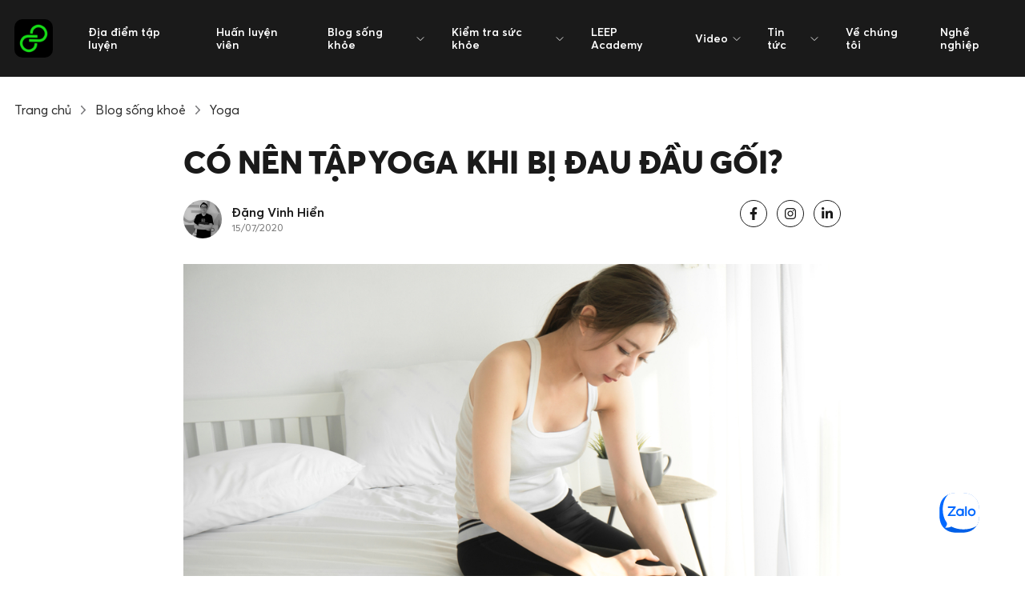

--- FILE ---
content_type: text/html; charset=UTF-8
request_url: https://leep.app/blog/yoga/co-nen-tap-yoga-khi-bi-dau-dau-goi-khong.html
body_size: 16734
content:
<!doctype html>
<html lang="vi-VN" class="">
    <head>
        <meta charset="UTF-8">
<meta http-equiv="X-UA-Compatible" content="IE=edge">
<meta name="distribution" content="global" />
<meta name="viewport" content="width=device-width, initial-scale=1, minimum-scale=1, viewport-fit=cover">
<link rel="apple-touch-icon" sizes="180x180" href="/app/themes/cs-leep-app/public/img/favicon/apple-touch-icon.png">
<link rel="icon" type="image/png" sizes="32x32" href="/app/themes/cs-leep-app/public/img/favicon/favicon-32x32.png">
<link rel="icon" type="image/png" sizes="16x16" href="/app/themes/cs-leep-app/public/img/favicon/favicon-16x16.png">
<link rel="manifest" href="/app/themes/cs-leep-app/public/img/favicon/site.webmanifest">
<meta name="msapplication-TileColor" content="#da532c">
<meta name="theme-color" content="#ffffff">
<meta http-equiv=”content-language” content=”vi” />
<script>document.documentElement.classList.add('js');</script>        	        <script>var STEM_BUILD = "1.5.5";</script>
	        
	<!-- This site is optimized with the Yoast SEO Premium plugin v15.4 - https://yoast.com/wordpress/plugins/seo/ -->
	<title>Có Nên Tập Yoga Khi Bị Đau Đầu Gối? &bull; Leep.app</title>
	<meta name="description" content="Nếu đang bị đau đầu gối và là tập yoga, bạn có thể thắc mắc có nên tập yoga khi bị đau đầu gối? Thật ra, bạn vẫn có thể tập luyện nhưng cần chú ý hơn. " />
	<meta name="robots" content="noindex, follow, max-snippet:-1, max-image-preview:large, max-video-preview:-1" />
	<meta property="og:locale" content="vi_VN" />
	<meta property="og:type" content="article" />
	<meta property="og:title" content="Có Nên Tập Yoga Khi Bị Đau Đầu Gối? &bull; Leep.app" />
	<meta property="og:description" content="Nếu đang bị đau đầu gối và là tập yoga, bạn có thể thắc mắc có nên tập yoga khi bị đau đầu gối? Thật ra, bạn vẫn có thể tập luyện nhưng cần chú ý hơn. " />
	<meta property="og:url" content="https://leep.app/blog/yoga/co-nen-tap-yoga-khi-bi-dau-dau-goi-khong.html" />
	<meta property="og:site_name" content="Leep.app" />
	<meta property="article:publisher" content="https://www.facebook.com/leep.app.official" />
	<meta property="article:modified_time" content="2022-07-11T08:28:09+00:00" />
	<meta property="og:image" content="https://storage.googleapis.com/leep_app_website/2020/07/co-nen-tap-yoga-khi-bi-dau-dau-goi-khong-1.jpg" />
	<meta property="og:image:width" content="1000" />
	<meta property="og:image:height" content="664" />
	<meta name="twitter:card" content="summary_large_image" />
	<meta name="twitter:creator" content="@leepapp20" />
	<meta name="twitter:site" content="@leepapp20" />
	<meta name="twitter:label1" content="Written by">
	<meta name="twitter:data1" content="Vinh Hiển Đặng">
	<meta name="twitter:label2" content="Est. reading time">
	<meta name="twitter:data2" content="6 minutes">
	<script type="application/ld+json" class="yoast-schema-graph">{"@context":"https://schema.org","@graph":[{"@type":"Organization","@id":"https://leep.app/#organization","name":"LEEP APP","url":"https://leep.app/","sameAs":["https://www.facebook.com/leep.app.official","https://www.instagram.com/leep.app/","https://vn.linkedin.com/company/leep-app","https://myspace.com/leepapp20","https://www.youtube.com/channel/UCZ2ztbXytlmemqAZQ3t-BLg","https://www.pinterest.com/leepapp2020/","https://twitter.com/leepapp20"],"logo":{"@type":"ImageObject","@id":"https://leep.app/#logo","inLanguage":"en-US","url":"/app/uploads/2020/06/logo-LEEP_Black-Background_300x300.jpg","width":300,"height":300,"caption":"LEEP APP"},"image":{"@id":"https://leep.app/#logo"}},{"@type":"WebSite","@id":"https://leep.app/#website","url":"https://leep.app/","name":"Leep.app","description":"Let&#039;s Go Play","publisher":{"@id":"https://leep.app/#organization"},"potentialAction":[{"@type":"SearchAction","target":"https://leep.app/?s={search_term_string}","query-input":"required name=search_term_string"}],"inLanguage":"en-US"},{"@type":"ImageObject","@id":"https://leep.app/blog/yoga/co-nen-tap-yoga-khi-bi-dau-dau-goi-khong.html#primaryimage","inLanguage":"en-US","url":"https://storage.googleapis.com/leep_app_website/2020/07/co-nen-tap-yoga-khi-bi-dau-dau-goi-khong.png","width":720,"height":621,"caption":"C\u00f3 n\u00ean t\u1eadp yoga khi b\u1ecb \u0111au \u0111\u1ea7u g\u1ed1i kh\u00f4ng"},{"@type":"WebPage","@id":"https://leep.app/blog/yoga/co-nen-tap-yoga-khi-bi-dau-dau-goi-khong.html#webpage","url":"https://leep.app/blog/yoga/co-nen-tap-yoga-khi-bi-dau-dau-goi-khong.html","name":"C\u00f3 N\u00ean T\u1eadp Yoga Khi B\u1ecb \u0110au \u0110\u1ea7u G\u1ed1i? &bull; Leep.app","isPartOf":{"@id":"https://leep.app/#website"},"primaryImageOfPage":{"@id":"https://leep.app/blog/yoga/co-nen-tap-yoga-khi-bi-dau-dau-goi-khong.html#primaryimage"},"datePublished":"2020-07-15T01:00:22+00:00","dateModified":"2022-07-11T08:28:09+00:00","description":"N\u1ebfu \u0111ang b\u1ecb \u0111au \u0111\u1ea7u g\u1ed1i v\u00e0 l\u00e0 t\u1eadp yoga, b\u1ea1n c\u00f3 th\u1ec3 th\u1eafc m\u1eafc c\u00f3 n\u00ean t\u1eadp yoga khi b\u1ecb \u0111au \u0111\u1ea7u g\u1ed1i? Th\u1eadt ra, b\u1ea1n v\u1eabn c\u00f3 th\u1ec3 t\u1eadp luy\u1ec7n nh\u01b0ng c\u1ea7n ch\u00fa \u00fd h\u01a1n.\u00a0","inLanguage":"en-US","potentialAction":[{"@type":"ReadAction","target":["https://leep.app/blog/yoga/co-nen-tap-yoga-khi-bi-dau-dau-goi-khong.html"]}]},{"@type":"Article","@id":"https://leep.app/blog/yoga/co-nen-tap-yoga-khi-bi-dau-dau-goi-khong.html#article","isPartOf":{"@id":"https://leep.app/blog/yoga/co-nen-tap-yoga-khi-bi-dau-dau-goi-khong.html#webpage"},"author":{"@id":"https://leep.app/#/schema/person/ef5d730a7117131b980ddd8afbcfca71"},"headline":"C\u00f3 n\u00ean t\u1eadp yoga khi b\u1ecb \u0111au \u0111\u1ea7u g\u1ed1i?","datePublished":"2020-07-15T01:00:22+00:00","dateModified":"2022-07-11T08:28:09+00:00","mainEntityOfPage":{"@id":"https://leep.app/blog/yoga/co-nen-tap-yoga-khi-bi-dau-dau-goi-khong.html#webpage"},"publisher":{"@id":"https://leep.app/#organization"},"image":{"@id":"https://leep.app/blog/yoga/co-nen-tap-yoga-khi-bi-dau-dau-goi-khong.html#primaryimage"},"keywords":"l\u01b0u \u00fd khi t\u1eadp yoga,l\u01b0u \u00fd tr\u01b0\u1edbc khi t\u1eadp yoga,restorative yoga,yoga,Yoga cho nam,Yoga cho ng\u01b0\u1eddi m\u1edbi b\u1eaft \u0111\u1ea7u,Yoga cho n\u1eef,yoga tr\u1ecb li\u1ec7u","articleSection":"Tin n\u1ed5i b\u1eadt,C\u1ea3nh b\u00e1o s\u1ee9c kh\u1ecfe","inLanguage":"en-US"},{"@type":"Person","@id":"https://leep.app/#/schema/person/ef5d730a7117131b980ddd8afbcfca71","name":"Vinh Hi\u1ec3n \u0110\u1eb7ng","image":{"@type":"ImageObject","@id":"https://leep.app/#personlogo","inLanguage":"en-US","url":"https://secure.gravatar.com/avatar/d4e6fc120a80e4dccccb23828d3e0ee5?s=96&d=mm&r=g","caption":"Vinh Hi\u1ec3n \u0110\u1eb7ng"},"description":"Content Creator","sameAs":["https://wp.leep.app"]}]}</script>
	<!-- / Yoast SEO Premium plugin. -->


<link rel='dns-prefetch' href='//ajax.googleapis.com' />
<link rel='dns-prefetch' href='//sp.zalo.me' />
<link rel='dns-prefetch' href='//a.omappapi.com' />
<link rel='dns-prefetch' href='//s.w.org' />
		<script type="text/javascript">
			window._wpemojiSettings = {"baseUrl":"https:\/\/s.w.org\/images\/core\/emoji\/13.0.1\/72x72\/","ext":".png","svgUrl":"https:\/\/s.w.org\/images\/core\/emoji\/13.0.1\/svg\/","svgExt":".svg","source":{"concatemoji":"https:\/\/leep.app\/wp\/wp-includes\/js\/wp-emoji-release.min.js?ver=5.6"}};
			!function(e,a,t){var r,n,o,i,p=a.createElement("canvas"),s=p.getContext&&p.getContext("2d");function c(e,t){var a=String.fromCharCode;s.clearRect(0,0,p.width,p.height),s.fillText(a.apply(this,e),0,0);var r=p.toDataURL();return s.clearRect(0,0,p.width,p.height),s.fillText(a.apply(this,t),0,0),r===p.toDataURL()}function l(e){if(!s||!s.fillText)return!1;switch(s.textBaseline="top",s.font="600 32px Arial",e){case"flag":return!c([127987,65039,8205,9895,65039],[127987,65039,8203,9895,65039])&&(!c([55356,56826,55356,56819],[55356,56826,8203,55356,56819])&&!c([55356,57332,56128,56423,56128,56418,56128,56421,56128,56430,56128,56423,56128,56447],[55356,57332,8203,56128,56423,8203,56128,56418,8203,56128,56421,8203,56128,56430,8203,56128,56423,8203,56128,56447]));case"emoji":return!c([55357,56424,8205,55356,57212],[55357,56424,8203,55356,57212])}return!1}function d(e){var t=a.createElement("script");t.src=e,t.defer=t.type="text/javascript",a.getElementsByTagName("head")[0].appendChild(t)}for(i=Array("flag","emoji"),t.supports={everything:!0,everythingExceptFlag:!0},o=0;o<i.length;o++)t.supports[i[o]]=l(i[o]),t.supports.everything=t.supports.everything&&t.supports[i[o]],"flag"!==i[o]&&(t.supports.everythingExceptFlag=t.supports.everythingExceptFlag&&t.supports[i[o]]);t.supports.everythingExceptFlag=t.supports.everythingExceptFlag&&!t.supports.flag,t.DOMReady=!1,t.readyCallback=function(){t.DOMReady=!0},t.supports.everything||(n=function(){t.readyCallback()},a.addEventListener?(a.addEventListener("DOMContentLoaded",n,!1),e.addEventListener("load",n,!1)):(e.attachEvent("onload",n),a.attachEvent("onreadystatechange",function(){"complete"===a.readyState&&t.readyCallback()})),(r=t.source||{}).concatemoji?d(r.concatemoji):r.wpemoji&&r.twemoji&&(d(r.twemoji),d(r.wpemoji)))}(window,document,window._wpemojiSettings);
		</script>
		<!-- leep.app is managing ads with Advanced Ads 1.22.2 --><script>
						advanced_ads_ready=function(){var fns=[],listener,doc=typeof document==="object"&&document,hack=doc&&doc.documentElement.doScroll,domContentLoaded="DOMContentLoaded",loaded=doc&&(hack?/^loaded|^c/:/^loaded|^i|^c/).test(doc.readyState);if(!loaded&&doc){listener=function(){doc.removeEventListener(domContentLoaded,listener);window.removeEventListener("load",listener);loaded=1;while(listener=fns.shift())listener()};doc.addEventListener(domContentLoaded,listener);window.addEventListener("load",listener)}return function(fn){loaded?setTimeout(fn,0):fns.push(fn)}}();
						</script>
		<style type="text/css">
img.wp-smiley,
img.emoji {
	display: inline !important;
	border: none !important;
	box-shadow: none !important;
	height: 1em !important;
	width: 1em !important;
	margin: 0 .07em !important;
	vertical-align: -0.1em !important;
	background: none !important;
	padding: 0 !important;
}
</style>
	<link rel='stylesheet' id='wp-block-library-css'  href='/wp/wp-includes/css/dist/block-library/style.min.css?ver=5.6' type='text/css' media='all' />
<link rel='stylesheet' id='wp-components-css'  href='/wp/wp-includes/css/dist/components/style.min.css?ver=5.6' type='text/css' media='all' />
<link rel='stylesheet' id='wp-editor-font-css'  href='https://fonts.googleapis.com/css?family=Noto+Serif%3A400%2C400i%2C700%2C700i&#038;ver=5.6' type='text/css' media='all' />
<link rel='stylesheet' id='wp-block-editor-css'  href='/wp/wp-includes/css/dist/block-editor/style.min.css?ver=5.6' type='text/css' media='all' />
<link rel='stylesheet' id='wp-nux-css'  href='/wp/wp-includes/css/dist/nux/style.min.css?ver=5.6' type='text/css' media='all' />
<link rel='stylesheet' id='wp-editor-css'  href='/wp/wp-includes/css/dist/editor/style.min.css?ver=5.6' type='text/css' media='all' />
<link rel='stylesheet' id='mux_video_block_style-css'  href='/app/plugins/ilab-media-tools-premium/public/blocks/mediacloud-mux.blocks.style.css' type='text/css' media='all' />
<link rel='stylesheet' id='unslider-css-css'  href='/app/plugins/advanced-ads-slider/public/assets/css/unslider.css?ver=1.4.6' type='text/css' media='all' />
<link rel='stylesheet' id='slider-css-css'  href='/app/plugins/advanced-ads-slider/public/assets/css/slider.css?ver=1.4.6' type='text/css' media='all' />
<link rel='stylesheet' id='dashicons-css'  href='/wp/wp-includes/css/dashicons.min.css?ver=5.6' type='text/css' media='all' />
<link rel='stylesheet' id='mux_video_player_style-css'  href='/app/plugins/ilab-media-tools-premium/public/css/mux-player.css' type='text/css' media='all' />
<link rel='preload' as='style' onload="this.onload=null;this.rel='stylesheet'"
id='fonts.css' href='/app/themes/cs-leep-app/public/css/fonts.css?ver=1.5.5' type='text/css' media='all' /><link rel='stylesheet' id='app.css-css'  href='/app/themes/cs-leep-app/public/css/app.css?ver=1.5.5' type='text/css' media='all' />
<link rel='stylesheet' id='lazy.css-css'  href='/app/themes/cs-leep-app/public/css/lazy.css?ver=1.5.5' type='text/css' media='all' />
<link rel='stylesheet' id='slick/slick.css-css'  href='/app/themes/cs-leep-app/public/css/slick/slick.css?ver=1.5.5' type='text/css' media='all' />
<link rel='stylesheet' id='custom.css-css'  href='/app/themes/cs-leep-app/public/css/custom.css?ver=1.5.5' type='text/css' media='all' />
<script type='text/javascript' defer src='https://ajax.googleapis.com/ajax/libs/jquery/3.3.1/jquery.min.js' id='jquery-js'></script>
<script type='text/javascript' defer src='/app/plugins/advanced-ads-slider/public/assets/js/unslider.min.js?ver=1.4.6' id='unslider-js-js'></script>
<script type='text/javascript' defer src='/app/plugins/advanced-ads-slider/public/assets/js/jquery.event.move.js?ver=1.4.6' id='unslider-move-js-js'></script>
<script type='text/javascript' defer src='/app/plugins/advanced-ads-slider/public/assets/js/jquery.event.swipe.js?ver=1.4.6' id='unslider-swipe-js-js'></script>
<script type='text/javascript' id='advanced-ads-advanced-js-js-extra'>
/* <![CDATA[ */
var advads_options = {"blog_id":"1","privacy":{"enabled":false,"state":"not_needed"}};
/* ]]> */
</script>
<script type='text/javascript' defer src='/app/plugins/advanced-ads/public/assets/js/advanced.min.js?ver=1.22.2' id='advanced-ads-advanced-js-js'></script>
<script type='text/javascript' id='advanced-ads-responsive-js-extra'>
/* <![CDATA[ */
var advanced_ads_responsive = {"reload_on_resize":"0"};
/* ]]> */
</script>
<script type='text/javascript' defer src='/app/plugins/advanced-ads-responsive/public/assets/js/script.js?ver=1.9.2' id='advanced-ads-responsive-js'></script>
<script type='text/javascript' defer src='/app/plugins/advanced-ads-pro/assets/advanced-ads-pro.js?ver=2.9' id='advanced-ds-pro/front-js'></script>
<script type='text/javascript' id='advanced-ads-pro/cache_busting-js-extra'>
/* <![CDATA[ */
var advanced_ads_pro_ajax_object = {"ajax_url":"https:\/\/leep.app\/wp\/wp-admin\/admin-ajax.php","lazy_load_module_enabled":"","lazy_load":{"default_offset":0,"offsets":[]},"moveintohidden":""};
/* ]]> */
</script>
<script type='text/javascript' defer src='/app/plugins/advanced-ads-pro/modules/cache-busting/inc/base.min.js?ver=2.9' id='advanced-ads-pro/cache_busting-js'></script>
<link rel="https://api.w.org/" href="https://leep.app/wp-json/" /><link rel="alternate" type="application/json+oembed" href="https://leep.app/wp-json/oembed/1.0/embed?url=https%3A%2F%2Fleep.app%2Fblog%2Fyoga%2Fco-nen-tap-yoga-khi-bi-dau-dau-goi-khong.html" />
<link rel="alternate" type="text/xml+oembed" href="https://leep.app/wp-json/oembed/1.0/embed?url=https%3A%2F%2Fleep.app%2Fblog%2Fyoga%2Fco-nen-tap-yoga-khi-bi-dau-dau-goi-khong.html&#038;format=xml" />
<!-- Stream WordPress user activity plugin v3.6.0 -->
<!-- Schema optimized by Schema Pro --><script type="application/ld+json">{"@context":"https:\/\/schema.org","@type":"BlogPosting","mainEntityOfPage":{"@type":"WebPage","@id":"https:\/\/leep.app\/blog\/yoga\/co-nen-tap-yoga-khi-bi-dau-dau-goi-khong.html"},"headline":"C\u00f3 n\u00ean t\u1eadp yoga khi b\u1ecb \u0111au \u0111\u1ea7u g\u1ed1i?","image":{"@type":"ImageObject","url":"https:\/\/leep.imgix.net\/2020\/07\/co-nen-tap-yoga-khi-bi-dau-dau-goi-khong.png?auto=compress&fm=png&ixlib=php-1.2.1","width":720,"height":621},"datePublished":"2020-07-15T01:00:22+0000","dateModified":"2022-07-11T15:28:09+0000","author":{"@type":"Person","name":"Vinh Hi\u1ec3n \u0110\u1eb7ng"},"publisher":{"@type":"Organization","name":"Leep.app","logo":{"@type":"ImageObject","url":"https:\/\/leep.app\/app\/uploads\/2020\/06\/logo.png"}}}</script><!-- / Schema optimized by Schema Pro --><!-- organization Schema optimized by Schema Pro --><script type="application/ld+json">{"@context":"https:\/\/schema.org","@type":"SportsOrganization","name":"LEEP APP","url":"https:\/\/leep.app","ContactPoint":{"@type":"ContactPoint","contactType":"customer support","telephone":"+842871010999","url":"https:\/\/wp.leep.app\/contact","email":"lisa@leep.app","areaServed":"VN","contactOption":["HearingImpairedSupported",""],"availableLanguage":"Vietnamese, English"},"logo":{"@type":"ImageObject","url":"https:\/\/leep.app\/app\/uploads\/2020\/06\/logo.png","width":48,"height":48},"sameAs":["https:\/\/www.facebook.com\/leep.app.official","https:\/\/twitter.com\/leepapp20","https:\/\/www.instagram.com\/leep.app\/","https:\/\/www.youtube.com\/channel\/UCZ2ztbXytlmemqAZQ3t-BLg","https:\/\/www.linkedin.com\/company\/leep-app\/","https:\/\/www.pinterest.com\/leepapp2020\/","https:\/\/soundcloud.com\/leepapp","https:\/\/leepapp20.tumblr.com"]}</script><!-- / organization Schema optimized by Schema Pro --><!-- site-navigation-element Schema optimized by Schema Pro --><script type="application/ld+json">{"@context":"https:\/\/schema.org","@graph":[{"@context":"https:\/\/schema.org","@type":"SiteNavigationElement","id":"site-navigation","name":"\u0110\u1ecba \u0111i\u1ec3m t\u1eadp luy\u1ec7n","url":"https:\/\/leep.app\/dia-diem-tap-luyen\/tim-kiem"},{"@context":"https:\/\/schema.org","@type":"SiteNavigationElement","id":"site-navigation","name":"Hu\u1ea5n luy\u1ec7n vi\u00ean","url":"https:\/\/leep.app\/trainers"},{"@context":"https:\/\/schema.org","@type":"SiteNavigationElement","id":"site-navigation","name":"Blog s\u1ed1ng kh\u1ecfe","url":"https:\/\/leep.app\/blog"},{"@context":"https:\/\/schema.org","@type":"SiteNavigationElement","id":"site-navigation","name":"Review ph\u00f2ng t\u1eadp","url":"https:\/\/leep.app\/blog\/review"},{"@context":"https:\/\/schema.org","@type":"SiteNavigationElement","id":"site-navigation","name":"Fitness","url":"https:\/\/leep.app\/blog\/fitness"},{"@context":"https:\/\/schema.org","@type":"SiteNavigationElement","id":"site-navigation","name":"Yoga","url":"https:\/\/leep.app\/blog\/yoga"},{"@context":"https:\/\/schema.org","@type":"SiteNavigationElement","id":"site-navigation","name":"Dinh d\u01b0\u1ee1ng","url":"https:\/\/leep.app\/blog\/dinh-duong"},{"@context":"https:\/\/schema.org","@type":"SiteNavigationElement","id":"site-navigation","name":"Vui s\u1ed1ng","url":"https:\/\/leep.app\/blog\/vui-song"},{"@context":"https:\/\/schema.org","@type":"SiteNavigationElement","id":"site-navigation","name":"Th\u1ec3 thao gi\u1ea3i tr\u00ed","url":"https:\/\/leep.app\/blog\/the-thao-giai-tri"},{"@context":"https:\/\/schema.org","@type":"SiteNavigationElement","id":"site-navigation","name":"Ki\u1ec3m tra s\u1ee9c kh\u1ecfe","url":"https:\/\/leep.app\/cong-cu-kiem-tra-suc-khoe"},{"@context":"https:\/\/schema.org","@type":"SiteNavigationElement","id":"site-navigation","name":"C\u00e1ch t\u00ednh ch\u1ec9 s\u1ed1 BMI","url":"https:\/\/leep.app\/cong-cu-kiem-tra-suc-khoe\/cach-tinh-chi-so-bmi"},{"@context":"https:\/\/schema.org","@type":"SiteNavigationElement","id":"site-navigation","name":"\u0110o l\u01b0\u1eddng ch\u1ec9 s\u1ed1 BMR","url":"https:\/\/leep.app\/cong-cu-kiem-tra-suc-khoe\/cach-tinh-chi-so-bmr"},{"@context":"https:\/\/schema.org","@type":"SiteNavigationElement","id":"site-navigation","name":"LEEP Academy","url":"https:\/\/leep.app\/leep-academy"},{"@context":"https:\/\/schema.org","@type":"SiteNavigationElement","id":"site-navigation","name":"Video","url":"https:\/\/leep.app\/video\/tap-luyen"},{"@context":"https:\/\/schema.org","@type":"SiteNavigationElement","id":"site-navigation","name":"T\u1eadp luy\u1ec7n","url":"https:\/\/leep.app\/video\/tap-luyen"},{"@context":"https:\/\/schema.org","@type":"SiteNavigationElement","id":"site-navigation","name":"C\u00e2u chuy\u1ec7n nh\u00e2n v\u1eadt","url":"https:\/\/leep.app\/video\/nhan-vat"},{"@context":"https:\/\/schema.org","@type":"SiteNavigationElement","id":"site-navigation","name":"Tin t\u1ee9c","url":"https:\/\/leep.app\/news\/tin-noi-bat"},{"@context":"https:\/\/schema.org","@type":"SiteNavigationElement","id":"site-navigation","name":"Tin n\u1ed5i b\u1eadt","url":"https:\/\/leep.app\/news\/tin-noi-bat"},{"@context":"https:\/\/schema.org","@type":"SiteNavigationElement","id":"site-navigation","name":"C\u00f4ng ngh\u1ec7 v\u00e0 s\u1ee9c kh\u1ecfe","url":"https:\/\/leep.app\/news\/cong-nghe-va-suc-khoe"},{"@context":"https:\/\/schema.org","@type":"SiteNavigationElement","id":"site-navigation","name":"Th\u1ec3 thao","url":"https:\/\/leep.app\/news\/the-thao"},{"@context":"https:\/\/schema.org","@type":"SiteNavigationElement","id":"site-navigation","name":"Phong c\u00e1ch s\u1ed1ng","url":"https:\/\/leep.app\/news\/phong-cach-song"},{"@context":"https:\/\/schema.org","@type":"SiteNavigationElement","id":"site-navigation","name":"C\u1ea3nh b\u00e1o s\u1ee9c kh\u1ecfe","url":"https:\/\/leep.app\/news\/canh-bao-suc-khoe"},{"@context":"https:\/\/schema.org","@type":"SiteNavigationElement","id":"site-navigation","name":"Th\u00f4ng tin ph\u00f2ng t\u1eadp","url":"https:\/\/leep.app\/news\/thong-tin-phong-tap"},{"@context":"https:\/\/schema.org","@type":"SiteNavigationElement","id":"site-navigation","name":"C\u00e2u chuy\u1ec7n Truy\u1ec1n c\u1ea3m h\u1ee9ng","url":"https:\/\/leep.app\/news\/truyen-cam-hung"},{"@context":"https:\/\/schema.org","@type":"SiteNavigationElement","id":"site-navigation","name":"Cu\u1ed9c s\u1ed1ng n\u0103ng \u0111\u1ed9ng","url":"https:\/\/leep.app\/news\/hoat-dong"},{"@context":"https:\/\/schema.org","@type":"SiteNavigationElement","id":"site-navigation","name":"V\u1ec1 ch\u00fang t\u00f4i","url":"https:\/\/leep.app\/ve-chung-toi"},{"@context":"https:\/\/schema.org","@type":"SiteNavigationElement","id":"site-navigation","name":"Ngh\u1ec1 nghi\u1ec7p","url":"https:\/\/leep.app\/nghe-nghiep"}]}</script><!-- / site-navigation-element Schema optimized by Schema Pro --><!-- sitelink-search-box Schema optimized by Schema Pro --><script type="application/ld+json">{"@context":"https:\/\/schema.org","@type":"WebSite","name":"LEEP APP","url":"https:\/\/leep.app","potentialAction":[{"@type":"SearchAction","target":"https:\/\/leep.app\/wp\/?s={search_term_string}","query-input":"required name=search_term_string"}]}</script><!-- / sitelink-search-box Schema optimized by Schema Pro --><!-- breadcrumb Schema optimized by Schema Pro --><script type="application/ld+json">{"@context":"https:\/\/schema.org","@type":"BreadcrumbList","itemListElement":[{"@type":"ListItem","position":1,"item":{"@id":"https:\/\/leep.app\/","name":"Home"}},{"@type":"ListItem","position":2,"item":{"@id":"https:\/\/leep.app\/blog\/%type%","name":"Blogs"}},{"@type":"ListItem","position":3,"item":{"@id":"https:\/\/leep.app\/blog\/yoga\/co-nen-tap-yoga-khi-bi-dau-dau-goi-khong.html","name":"C\u00f3 n\u00ean t\u1eadp yoga khi b\u1ecb \u0111au \u0111\u1ea7u g\u1ed1i?"}}]}</script><!-- / breadcrumb Schema optimized by Schema Pro --><script>advads_items = { conditions: {}, display_callbacks: {}, display_effect_callbacks: {}, hide_callbacks: {}, backgrounds: {}, effect_durations: {}, close_functions: {}, showed: [] };</script><style type="text/css" id="advads-layer-custom-css"></style><script type="text/javascript">
		var advadsCfpQueue = [];
		var advadsCfpAd = function( adID ){
			if ( 'undefined' == typeof advadsProCfp ) { advadsCfpQueue.push( adID ) } else { advadsProCfp.addElement( adID ) }
		};
		</script>
		<style type="text/css">.broken_link, a.broken_link {
	text-decoration: line-through;
}</style><script  async  src="//leepapp.api.useinsider.com/ins.js?id=10004980" type="text/javascript"></script><script data-ad-client="pub-3972167622038550" async  src="https://pagead2.googlesyndication.com/pagead/js/adsbygoogle.js" type="text/javascript"></script><meta name="dmca-site-verification" content="Sjg3SzI4THltSEpoZnVUT2tHeFEzUT090" /><meta name="facebook-domain-verification" content="2dt7cmg69p4pd4ifz74hxeqjqjvahi" />
<script>(function(w,d,s,l,i){w[l]=w[l]||[];w[l].push({'gtm.start':
new Date().getTime(),event:'gtm.js'});var f=d.getElementsByTagName(s)[0],
j=d.createElement(s),dl=l!='dataLayer'?'&l='+l:'';j.async=true;j.src=
'https://www.googletagmanager.com/gtm.js?id='+i+dl;f.parentNode.insertBefore(j,f);
})(window,document,'script','dataLayer','GTM-TTBXZNX');</script><div id="fb-root"></div><script>window.fbAsyncInit = function() {
		        FB.init({
            xfbml            : true,
            version          : 'v8.0'
          });
        };

        (function(d, s, id) {
	        var js, fjs = d.getElementsByTagName(s)[0];
        if (d.getElementById(id)) return;
        js = d.createElement(s); js.id = id;
        js.src = 'https://connect.facebook.net/vi_VN/sdk/xfbml.customerchat.js';
        fjs.parentNode.insertBefore(js, fjs);
      }(document, 'script', 'facebook-jssdk'));</script><div attribution="setup_tool" page_id="334091850848811" theme_color="#16AF16" logged_in_greeting="Chào mừng bạn đến với LEEP.APP! LISA có thể giúp gì cho bạn?" logged_out_greeting="Chào mừng bạn đến với LEEP.APP! LISA có thể giúp gì cho bạn?"></div>		<style type="text/css" id="wp-custom-css">
			.video-container {
    overflow: hidden;
    position: relative;
    width:100%;
}

.video-container::after {
    padding-top: 56.25%;
    display: block;
    content: '';
}

.video-container iframe {
    position: absolute;
    top: 0;
    left: 0;
    width: 100%;
    height: 100%;
}		</style>
		    </head>
    <body class="blog-template-default single single-blog postid-12084 wp-schema-pro-2.0.1 aa-prefix-advads-">
    <noscript><iframe src="https://www.googletagmanager.com/ns.html?id=GTM-NLC72GJ"
                      height="0" width="0" style="display:none;visibility:hidden"></iframe></noscript>
    <noscript><iframe src="https://www.googletagmanager.com/ns.html?id=GTM-TTBXZNX"
height="0" width="0" style="display:none;visibility:hidden"></iframe></noscript>
        <div id="layout">
            <header class="header-v2 js-header-v2" data-animation="on" data-animation-offset="400" data-theme="dark">
  <div class="header-v2__wrapper">
    <div class="header-v2__container  container max-width-lg">
      <div class="header-v2__logo">
        <a href="/" data-wpel-link="internal">
          <div class="flex items-center gap-sm">
            <img class="header-v2__logo-mark" data-src="/app/themes/cs-leep-app/public/img/logo.svg" alt="">
            <img class="hide@md" data-src="/app/themes/cs-leep-app/public/img/logo-typography.svg" alt="">
          </div>
        </a>
      </div>

      <button class="reset header-v2__nav-control  switch-icon--slide-down switch-icon js-switch-icon js-tab-focus js-anim-menu-btn" aria-label="Toggle menu">
        <svg class="switch-icon__icon switch-icon__icon--a width-sm" width="22" height="19" viewBox="0 0 22 19" fill="none" xmlns="http://www.w3.org/2000/svg">
          <path d="M19.1304 3.99994L22 0L2.86957 6.01849e-05L0 4L19.1304 3.99994Z" fill="white" />
          <path d="M19.1304 11L22 7L2.86958 7.00006L0 11.0001L19.1304 11Z" fill="white" />
          <path d="M19.1304 17.9999L22 14L2.86958 14.0001L0 18L19.1304 17.9999Z" fill="white" />
        </svg>

        
          <svg class="switch-icon__icon switch-icon__icon--b width-sm" viewBox="0 0 32 32">
            <g fill="none" stroke="currentColor" stroke-miterlimit="10" stroke-linecap="round" stroke-linejoin="round"
              stroke-width="2" stroke="currentColor">
              <line x1="27" y1="5" x2="5" y2="27"></line>
              <line x1="27" y1="27" x2="5" y2="5"></line>
            </g>
          </svg>
      </button>
  
      <nav class="nav-v2" role="navigation">
        <ul class="nav-v2__list nav-v2__list--main">
                                            <li class="nav-v2__item nav-v2__item--main"><a href="https://leep.app/dia-diem-tap-luyen/tim-kiem" class="nav-v2__link font-semibold" data-wpel-link="internal">Địa điểm tập luyện</a></li>
                                                <li class="nav-v2__item nav-v2__item--main"><a href="https://leep.app/trainers" class="nav-v2__link font-semibold" data-wpel-link="internal">Huấn luyện viên</a></li>
                                   
            <li class="nav-v2__item nav-v2__item--main nav-v2__item--has-children">
              <a href="https://leep.app/blog" class="nav-v2__link font-semibold" data-wpel-link="internal">
                <span>Blog sống khỏe</span>
                <svg class="nav-v2__dropdown-icon icon margin-left-xxxs" aria-hidden="true" viewBox="0 0 16 16"><polyline fill="none" stroke-width="1" stroke="currentColor" stroke-linecap="round" stroke-linejoin="round" stroke-miterlimit="10" points="3.5,6.5 8,11 12.5,6.5 "></polyline></svg>
              </a>
                              <div class="nav-v2__dropdown nav-v2__dropdown--md" data-theme="default">
                  <ul class="nav-v2__list nav-v2__list--title-desc">
                                              <li class="nav-v2__item">
                          <a href="https://leep.app/blog/review" class="nav-v2__link" data-wpel-link="internal">
                            <div>
                              <strong>Review phòng tập</strong>
                              <small></small>
                            </div>
                          </a>
                        </li>
                                              <li class="nav-v2__item">
                          <a href="https://leep.app/blog/fitness" class="nav-v2__link" data-wpel-link="internal">
                            <div>
                              <strong>Fitness</strong>
                              <small></small>
                            </div>
                          </a>
                        </li>
                                              <li class="nav-v2__item">
                          <a href="https://leep.app/blog/yoga" class="nav-v2__link" data-wpel-link="internal">
                            <div>
                              <strong>Yoga</strong>
                              <small></small>
                            </div>
                          </a>
                        </li>
                                              <li class="nav-v2__item">
                          <a href="https://leep.app/blog/dinh-duong" class="nav-v2__link" data-wpel-link="internal">
                            <div>
                              <strong>Dinh dưỡng</strong>
                              <small></small>
                            </div>
                          </a>
                        </li>
                                              <li class="nav-v2__item">
                          <a href="https://leep.app/blog/vui-song" class="nav-v2__link" data-wpel-link="internal">
                            <div>
                              <strong>Vui sống</strong>
                              <small></small>
                            </div>
                          </a>
                        </li>
                                              <li class="nav-v2__item">
                          <a href="https://leep.app/blog/the-thao-giai-tri" class="nav-v2__link" data-wpel-link="internal">
                            <div>
                              <strong>Thể thao giải trí</strong>
                              <small></small>
                            </div>
                          </a>
                        </li>
                                        </ul>
                </div>
                          </li>
                                   
            <li class="nav-v2__item nav-v2__item--main nav-v2__item--has-children">
              <a href="https://leep.app/cong-cu-kiem-tra-suc-khoe" class="nav-v2__link font-semibold" data-wpel-link="internal">
                <span>Kiểm tra sức khỏe</span>
                <svg class="nav-v2__dropdown-icon icon margin-left-xxxs" aria-hidden="true" viewBox="0 0 16 16"><polyline fill="none" stroke-width="1" stroke="currentColor" stroke-linecap="round" stroke-linejoin="round" stroke-miterlimit="10" points="3.5,6.5 8,11 12.5,6.5 "></polyline></svg>
              </a>
                              <div class="nav-v2__dropdown nav-v2__dropdown--md" data-theme="default">
                  <ul class="nav-v2__list nav-v2__list--title-desc">
                                              <li class="nav-v2__item">
                          <a href="https://leep.app/cong-cu-kiem-tra-suc-khoe/cach-tinh-chi-so-bmi" class="nav-v2__link" data-wpel-link="internal">
                            <div>
                              <strong>Cách tính chỉ số BMI</strong>
                              <small></small>
                            </div>
                          </a>
                        </li>
                                              <li class="nav-v2__item">
                          <a href="https://leep.app/cong-cu-kiem-tra-suc-khoe/cach-tinh-chi-so-bmr" class="nav-v2__link" data-wpel-link="internal">
                            <div>
                              <strong>Đo lường chỉ số BMR</strong>
                              <small></small>
                            </div>
                          </a>
                        </li>
                                        </ul>
                </div>
                          </li>
                                                <li class="nav-v2__item nav-v2__item--main"><a href="https://leep.app/leep-academy" class="nav-v2__link font-semibold" data-wpel-link="internal">LEEP Academy</a></li>
                                   
            <li class="nav-v2__item nav-v2__item--main nav-v2__item--has-children">
              <a href="https://leep.app/video/tap-luyen" class="nav-v2__link font-semibold" data-wpel-link="internal">
                <span>Video</span>
                <svg class="nav-v2__dropdown-icon icon margin-left-xxxs" aria-hidden="true" viewBox="0 0 16 16"><polyline fill="none" stroke-width="1" stroke="currentColor" stroke-linecap="round" stroke-linejoin="round" stroke-miterlimit="10" points="3.5,6.5 8,11 12.5,6.5 "></polyline></svg>
              </a>
                              <div class="nav-v2__dropdown nav-v2__dropdown--md" data-theme="default">
                  <ul class="nav-v2__list nav-v2__list--title-desc">
                                              <li class="nav-v2__item">
                          <a href="https://leep.app/video/tap-luyen" class="nav-v2__link" data-wpel-link="internal">
                            <div>
                              <strong>Tập luyện</strong>
                              <small></small>
                            </div>
                          </a>
                        </li>
                                              <li class="nav-v2__item">
                          <a href="https://leep.app/video/nhan-vat" class="nav-v2__link" data-wpel-link="internal">
                            <div>
                              <strong>Câu chuyện nhân vật</strong>
                              <small></small>
                            </div>
                          </a>
                        </li>
                                        </ul>
                </div>
                          </li>
                                   
            <li class="nav-v2__item nav-v2__item--main nav-v2__item--has-children">
              <a href="https://leep.app/news/tin-noi-bat" class="nav-v2__link font-semibold" data-wpel-link="internal">
                <span>Tin tức</span>
                <svg class="nav-v2__dropdown-icon icon margin-left-xxxs" aria-hidden="true" viewBox="0 0 16 16"><polyline fill="none" stroke-width="1" stroke="currentColor" stroke-linecap="round" stroke-linejoin="round" stroke-miterlimit="10" points="3.5,6.5 8,11 12.5,6.5 "></polyline></svg>
              </a>
                              <div class="nav-v2__dropdown nav-v2__dropdown--md" data-theme="default">
                  <ul class="nav-v2__list nav-v2__list--title-desc">
                                              <li class="nav-v2__item">
                          <a href="https://leep.app/news/tin-noi-bat" class="nav-v2__link" data-wpel-link="internal">
                            <div>
                              <strong>Tin nổi bật</strong>
                              <small></small>
                            </div>
                          </a>
                        </li>
                                              <li class="nav-v2__item">
                          <a href="https://leep.app/news/cong-nghe-va-suc-khoe" class="nav-v2__link" data-wpel-link="internal">
                            <div>
                              <strong>Công nghệ và sức khỏe</strong>
                              <small></small>
                            </div>
                          </a>
                        </li>
                                              <li class="nav-v2__item">
                          <a href="https://leep.app/news/the-thao" class="nav-v2__link" data-wpel-link="internal">
                            <div>
                              <strong>Thể thao</strong>
                              <small></small>
                            </div>
                          </a>
                        </li>
                                              <li class="nav-v2__item">
                          <a href="https://leep.app/news/phong-cach-song" class="nav-v2__link" data-wpel-link="internal">
                            <div>
                              <strong>Phong cách sống</strong>
                              <small></small>
                            </div>
                          </a>
                        </li>
                                              <li class="nav-v2__item">
                          <a href="https://leep.app/news/canh-bao-suc-khoe" class="nav-v2__link" data-wpel-link="internal">
                            <div>
                              <strong>Cảnh báo sức khỏe</strong>
                              <small></small>
                            </div>
                          </a>
                        </li>
                                              <li class="nav-v2__item">
                          <a href="https://leep.app/news/thong-tin-phong-tap" class="nav-v2__link" data-wpel-link="internal">
                            <div>
                              <strong>Thông tin phòng tập</strong>
                              <small></small>
                            </div>
                          </a>
                        </li>
                                              <li class="nav-v2__item">
                          <a href="https://leep.app/news/truyen-cam-hung" class="nav-v2__link" data-wpel-link="internal">
                            <div>
                              <strong>Câu chuyện Truyền cảm hứng</strong>
                              <small></small>
                            </div>
                          </a>
                        </li>
                                              <li class="nav-v2__item">
                          <a href="https://leep.app/news/hoat-dong" class="nav-v2__link" data-wpel-link="internal">
                            <div>
                              <strong>Cuộc sống năng động</strong>
                              <small></small>
                            </div>
                          </a>
                        </li>
                                        </ul>
                </div>
                          </li>
                                                <li class="nav-v2__item nav-v2__item--main"><a href="https://leep.app/ve-chung-toi" class="nav-v2__link font-semibold" data-wpel-link="internal">Về chúng tôi</a></li>
                                                <li class="nav-v2__item nav-v2__item--main"><a href="https://leep.app/nghe-nghiep" class="nav-v2__link font-semibold" data-wpel-link="internal">Nghề nghiệp</a></li>
                                      </ul>
  
        <ul class="nav-v2__list nav-v2__list--main">
                  
        </ul>
      </nav>
    </div>
  </div>
</header>            <main class="page">
                    <nav class="breadcrumbs margin-top-lg padding-bottom-0" aria-label="Breadcrumbs">
  <div class="section__inner">
    <ol class="flex flex-wrap gap-sm">
      <li class="breadcrumbs__item">
        <a href="https://leep.app" class="color-inherit" data-wpel-link="internal">Trang chủ</a>
        <span class="color-contrast-low margin-left-sm flex" aria-hidden="true">
          <svg width="6" height="11" viewBox="0 0 6 11" fill="none" xmlns="http://www.w3.org/2000/svg">
            <path fill-rule="evenodd" clip-rule="evenodd"
              d="M4.18934 5.5L0.21967 9.6587C-0.0732233 9.96554 -0.0732233 10.463 0.21967 10.7699C0.512563 11.0767 0.987437 11.0767 1.28033 10.7699L5.78033 6.05558C6.07322 5.74874 6.07322 5.25126 5.78033 4.94442L1.28033 0.23013C0.987437 -0.0767101 0.512563 -0.0767101 0.21967 0.23013C-0.0732233 0.536971 -0.0732233 1.03446 0.21967 1.3413L4.18934 5.5Z"
              fill="#79797C" />
          </svg>
        </span>
      </li>
      <li class="breadcrumbs__item">
        <a href="https://leep.app/blog" class="color-inherit" data-wpel-link="internal">Blog sống khoẻ</a>
        <span class="color-contrast-low margin-left-sm flex" aria-hidden="true">
          <svg width="6" height="11" viewBox="0 0 6 11" fill="none" xmlns="http://www.w3.org/2000/svg">
            <path fill-rule="evenodd" clip-rule="evenodd"
              d="M4.18934 5.5L0.21967 9.6587C-0.0732233 9.96554 -0.0732233 10.463 0.21967 10.7699C0.512563 11.0767 0.987437 11.0767 1.28033 10.7699L5.78033 6.05558C6.07322 5.74874 6.07322 5.25126 5.78033 4.94442L1.28033 0.23013C0.987437 -0.0767101 0.512563 -0.0767101 0.21967 0.23013C-0.0732233 0.536971 -0.0732233 1.03446 0.21967 1.3413L4.18934 5.5Z"
              fill="#79797C" />
          </svg>
        </span>
      </li>
            <li class="breadcrumbs__item">
        <a href="https://leep.app/blog/yoga" class="color-inherit" data-wpel-link="internal">Yoga</a>
      </li>
          </ol>
  </div>
</nav>  <section class="section padding-top-lg section--article">
  <article>
    <div class="section__inner">
      <div class="grid gap-md@md">
        <div class="col-2@md"></div>
        <div class="col-8@md">
          <header class=" margin-bottom-lg">
            <div class="text-component line-height-lg v-space-md margin-bottom-md">
              <h1 class="">Có nên tập yoga khi bị đau đầu gối?</h1>
            </div>

            <div class="flex flex-column justify-between flex-row@sm items-start@md">
                              <div class="col-7@md">
                  <div class="author author--meta ">
                    <a href="https://leep.app/author/hiendang" class="author__img-wrapper" data-wpel-link="internal">
                      <img data-src="https://storage.googleapis.com/leep_app_website/2020/06/Hien-Dang.jpg" alt="Author picture">
                    </a>

                    <div class="author__content text-component v-space-xxs">
                      <h4 class="text-base"><a href="https://leep.app/author/hiendang" rel="author" data-wpel-link="internal">Đặng Vinh Hiển</a></h4>
                      <p class="text-sm color-contrast-medium"><time>15/07/2020</time></p>
                    </div>
                  </div>

                                  </div>
                            <ul class="flex flex-wrap justify-end@sm  col-5@md">
                <li class="margin-left-sm@md">
                  <a href="https://www.facebook.com/sharer/sharer.php?u=https%3A%2F%2Fleep.app%2Fblog%2Fyoga%2Fco-nen-tap-yoga-khi-bi-dau-dau-goi-khong.html" class="author__social" data-wpel-link="external" target="_blank" rel="nofollow external noopener noreferrer">
                    <i class="icon fab fa-facebook-f"></i>
                  </a>
                </li>
                <li class="margin-left-sm">
                  <a href="https://twitter.com/share?text=C%C3%B3+n%C3%AAn+t%E1%BA%ADp+yoga+khi+b%E1%BB%8B+%C4%91au+%C4%91%E1%BA%A7u+g%E1%BB%91i%3F&amp;url=https%3A%2F%2Fleep.app%2Fblog%2Fyoga%2Fco-nen-tap-yoga-khi-bi-dau-dau-goi-khong.html" class="author__social" data-wpel-link="external" target="_blank" rel="nofollow external noopener noreferrer">
                    <i class="icon fab fa-instagram"></i>
                  </a>
                </li>
                <li class="margin-left-sm">
                  <a href="https://www.linkedin.com/shareArticle?mini=true&amp;url=https%3A%2F%2Fleep.app%2Fblog%2Fyoga%2Fco-nen-tap-yoga-khi-bi-dau-dau-goi-khong.html&amp;title=Có nên tập yoga khi bị đau đầu gối?&amp;summary=&amp;source=" class="author__social" data-wpel-link="external" target="_blank" rel="nofollow external noopener noreferrer">
                    <i class="icon fab fa-linkedin-in"></i>
                  </a>
                </li>
              </ul>
            </div>
          </header>

          <figure class=" margin-bottom-lg">
            <img data-src="https://storage.googleapis.com/leep_app_website/2020/07/co-nen-tap-yoga-khi-bi-dau-dau-goi-khong-1.jpg" class="width-100%" alt="Có nên tập yoga khi bị đau đầu gối?">
          </figure>

          <div class=" ">
            <div class="text-component line-height-lg v-space-md content-blog">
              <p><b>Nếu đang bị đau đầu gối và là tập yoga, bạn có thể thắc mắc có nên tập yoga khi bị đau đầu gối? Thật ra, bạn vẫn có thể tập luyện nhưng cần chú ý hơn và chọn cho mình những bài tập phù hợp.<br />
</b></p>
<p><span style="font-weight: 400;">Yoga là một bộ môn có lợi cho toàn bộ cơ thể, nhưng khi người tập bị các vấn đề liên quan đến cơ xương khớp, đặc biệt là đầu gối, thì đó lại là một câu chuyện khác. Vậy tập yoga khi đầu gối bị đau có nên hay không? Hãy cùng <a href="https://leep.app/" target="_blank" rel="noopener" data-wpel-link="internal">LEEP.APP</a> tìm hiểu nhé!</span></p>
<h2>Có nên tập yoga khi bị đau khớp gối?</h2>
<p><span style="font-weight: 400;">Câu trả lời là có. Chỉ cần lưu ý đến cơ thể một chút, nhất là phần đầu gối, bạn vẫn có thể <a href="https://leep.app/blog/yoga/10-bai-tap-yoga-co-ban-tai-nha-danh-cho-nguoi-moi-bat-dau.html" target="_blank" rel="noopener noreferrer" data-wpel-link="internal">tập yoga tại nhà</a> hay với huấn luyện viên. Nếu tập cùng huấn luyện viên, hãy báo với huấn luyện viên về tình trạng của bạn. Huấn luyện viên sẽ thiết kế các bài tập hợp lý, hiệu quả hơn phù hợp với tình trạng đau đầu gối. </span></p>
<p><span style="font-weight: 400;">Ví dụ, một người bị rách sụn chêm (phần sụn ở sâu trong đầu gối) sẽ rất khó khăn, thậm chí là đau khi gập duỗi. Vì vậy, người này sẽ không thể thực hiện <a href="https://leep.app/blog/yoga/5-loi-ich-suc-khoe-cua-tu-the-dua-tre-lam-ai-cung-bat-ngo.html" target="_blank" rel="noopener" data-wpel-link="internal">tư thế em bé</a>. Nếu biết họ bị đau đầu gối, huấn luyện viên có thể hạn chế những bài tập đòi hỏi gập gối sâu, thay vào đó là một chuỗi những động tác hợp lý để từng bước cải thiện khả năng của đầu gối.</span></p>
<p><img loading="lazy" class="alignnone wp-image-12088 size-full" data-src="https://storage.googleapis.com/leep_app_website/2020/06/co-nen-tap-yoga-khi-bi-dau-dau-goi-khong-02.jpg" sizes="(max-width: 750px) 100vw, 750px" data-srcset="https://leep.imgix.net/2020/06/co-nen-tap-yoga-khi-bi-dau-dau-goi-khong-02.jpg?auto=compress&amp;fit=scale&amp;fm=pjpg&amp;h=200&amp;ixlib=php-1.2.1&amp;w=300&amp;wpsize=medium 300w, https://storage.googleapis.com/leep_app_website/2020/06/co-nen-tap-yoga-khi-bi-dau-dau-goi-khong-02.jpg 750w" alt="Động tác gập gối" width="750" height="500" /></p>
<p style="text-align: center;"><em>Các động tác gập gối tạo áp lực không nhỏ lên đầu gối</em></p>
<p><span style="font-weight: 400;">Điều này tương tự với các trường hợp bị đau khớp gối do thoái hóa, lão hóa. Với tình trạng đầu gối như vậy, việc gập duỗi khớp gối có thể khiến quá trình lão hóa chậm lại và trả lại khả năng vận động cho khớp gối. </span></p>
<p><span style="font-weight: 400;">Một trong những lợi thế của tập yoga là bạn hoàn toàn có thể linh động sắp xếp, lựa chọn bài tập phù hợp với tình hình sức khỏe và thể trạng. Điều này có nghĩa là nếu bạn bị chấn thương vẫn có các động tác giúp khắc phục hoặc làm dịu cơn đau.</span></p>
<p><span style="font-weight: 400;"> Quay lại trường hợp đau khớp gối, để giảm bớt áp lực lên bộ phận này, các tư thế giữ thăng bằng với tay hoặc <a href="https://leep.app/blog/yoga/tu-the-trong-chuoi-trong-iyengar-yoga-ban-chuan-bi-gi.html" target="_blank" rel="noopener" data-wpel-link="internal">tư thế trồng chuối</a> là lựa chọn hợp lý. Nói như vậy không phải là bạn từ bỏ những tư thế phụ thuộc phần thân dưới, mà trong quá trình tập, bạn hãy chú ý đến đầu gối và có huấn luyện viên theo dõi để điều chỉnh, hỗ trợ kịp thời.</span></p>
<h2>Người tập có thể giảm áp lực lên đầu gối bằng cách nào?</h2>
<p><span style="font-weight: 400;">Có hai yếu tố vàng đảm bảo an toàn cho đầu gối là tránh gập quá sâu và duỗi quá nhiều khi tập yoga. Để làm được điều đó, bạn cần chú ý đến từng chuyển động của cơ thể. </span></p>
<p><img loading="lazy" class="alignnone wp-image-12086 size-full" data-src="https://storage.googleapis.com/leep_app_website/2020/06/co-nen-tap-yoga-khi-bi-dau-dau-goi-khong-03.jpg" sizes="(max-width: 750px) 100vw, 750px" data-srcset="https://leep.imgix.net/2020/06/co-nen-tap-yoga-khi-bi-dau-dau-goi-khong-03.jpg?auto=compress&amp;fit=scale&amp;fm=pjpg&amp;h=168&amp;ixlib=php-1.2.1&amp;w=300&amp;wpsize=medium 300w, https://storage.googleapis.com/leep_app_website/2020/06/co-nen-tap-yoga-khi-bi-dau-dau-goi-khong-03.jpg 750w" alt="Tư thế chó cúi mặt" width="750" height="420" /></p>
<p style="text-align: center;"><em>Chuyển đổi các động tác thật chậm rãi là điều nên làm khi bị đau khớp gối</em></p>
<p><span style="font-weight: 400;">Khi tập yoga, cơ thể chuyển đổi giữa các động tác một cách nhẹ nhàng, từ tốn. Điều chỉnh tư thế sao cho bạn cảm thấy thoải mái nhất, không bị đau, nhức khớp gối khi thực hiện động tác. Bỏ qua những động tác khó và <a href="https://leep.app/blog/yoga/nguoi-moi-tap-can-trang-bi-nhung-dung-cu-yoga-nao.html" target="_blank" rel="noopener" data-wpel-link="internal">dùng dụng cụ yoga hỗ trợ</a> nếu có thể. Cách làm này không những giảm áp lực lên đầu gối mà còn kích thích cơ bắp xung quanh, làm chúng khỏe hơn. </span></p>
<h2>Làm thế nào để biết đầu gối đang gặp vấn đề khi tập yoga?</h2>
<p><span style="font-weight: 400;">Nếu đầu gối hoặc bất cứ bộ phận nào trên cơ thể cảm thấy đau hoặc khó chịu khi tập, hãy dừng lại ngay và nhờ sự trợ giúp từ những người xung quanh hay giáo viên. Nên nhớ, không có bất cứ động tác nào đáng để bạn mạo hiểm sự an toàn của mình. </span></p>
<p><span style="font-weight: 400;">Vì đối với những động tác phức tạp, hậu quả không chỉ là bong gân, trật khớp thông thường, mà là những vấn đề cần rất nhiều thời gian mới có thể trị dứt điểm, có những trường hợp cá biệt còn không thể chữa lành. Thêm vào đó, hãy tăng cường độ và độ khó của các bài tập một cách từ tốn, vì như vậy không chỉ giúp cơ thể có thời gian quen dần mà việc tập yoga càng bớt áp lực hơn. </span></p>
<h2>Các động tác yoga nào nên tránh hoặc điều chỉnh khi bị đau khớp gối?</h2>
<p><span style="font-weight: 400;">Nếu <a href="https://leep.app/blog/yoga/7-chan-thuong-khi-tap-yoga-ban-can-het-suc-luu-y.html" target="_blank" rel="noopener" data-wpel-link="internal">chấn thương khi tập yoga</a> liên quan đến dây chằng, bạn hãy từ bỏ các tư thế như chiến binh I, II, tư thế em bé. Những tư thế này đòi hỏi đầu gối phải gập một độ nhất định. </span></p>
<p><span style="font-weight: 400;">Với tư thế toestand (trụ bằng ngón chân), thay vì cố gắng hạ cơ thể càng sâu càng tốt, bạn nên hướng sự chú ý về việc giữ thăng bằng để luyện thêm độ dẻo dai của cơ bắp.</span></p>
<p><span style="font-weight: 400;">Với tư thế hoa sen đòi hỏi cơ hông vững và vị trí chân, đầu gối sẽ chịu nhiều áp lực, thậm chí là đau. Vì vậy, bạn nên thực hiện tư thế bán hoa sen với một viên gạch tập yoga bên dưới đầu gối đang gập sẽ làm tăng hiệu quả tập luyện đồng thời để đầu gối được thư giãn.</span></p>
<p><img loading="lazy" class="alignnone wp-image-12087 size-full" data-src="https://storage.googleapis.com/leep_app_website/2020/06/co-nen-tap-yoga-khi-bi-dau-dau-goi-khong-04.jpg" sizes="(max-width: 750px) 100vw, 750px" data-srcset="https://leep.imgix.net/2020/06/co-nen-tap-yoga-khi-bi-dau-dau-goi-khong-04.jpg?auto=compress&amp;fit=scale&amp;fm=pjpg&amp;h=205&amp;ixlib=php-1.2.1&amp;w=300&amp;wpsize=medium 300w, https://storage.googleapis.com/leep_app_website/2020/06/co-nen-tap-yoga-khi-bi-dau-dau-goi-khong-04.jpg 750w" alt="Nên để đầu gối thư giãn khi tập yoga " width="750" height="512" /></p>
<p style="text-align: center;"><em>Nên để đầu gối thư giãn khi tập yoga </em></p>
<p><span style="font-weight: 400;">Khi bị đau đầu gối, bạn cần hiểu rõ mình đang bị chấn thương gì và trao đổi với huấn luyện viên để tìm ra tư thế, phương pháp tập phù hợp với mình nhất nhé. </span></p>
<p><strong>Nguồn tham khảo</strong></p>
<p><span style="font-weight: 400;">Easy ways to modify yoga with a knee injury </span><a href="https://aaptiv.com/magazine/modify-yoga-with-a-knee-injury" data-wpel-link="external" target="_blank" rel="nofollow external noopener noreferrer"><span style="font-weight: 400;">https://aaptiv.com/magazine/modify-yoga-with-a-knee-injury</span></a><span style="font-weight: 400;"> Ngày truy cập: 27/6/2020</span></p>
<div class="advads-desktop-download-bottom-article" style="margin-left: auto; margin-right: auto; text-align: center; " id="advads-35577011"><script async="async" src="https://securepubads.g.doubleclick.net/tag/js/gpt.js"></script>
<script> var googletag = googletag || {}; googletag.cmd = googletag.cmd || [];</script>
<div id="gpt-ad-2810844092300-0">
  <script>
    googletag.cmd.push(function() {
      googletag.defineSlot( '/22095231793/Desktop_Download_App_768x293', [768,293], 'gpt-ad-2810844092300-0' )
        .addService(googletag.pubads()).setCollapseEmptyDiv(true);
		googletag.enableServices();
		googletag.display( 'gpt-ad-2810844092300-0' );
    });
  </script>
</div>
</div><div class="advads-desktop_article_bottom_300x250" style="margin-left: auto; margin-right: auto; text-align: center; " id="advads-1631710101"><script async="async" src="https://securepubads.g.doubleclick.net/tag/js/gpt.js"></script>
<script> var googletag = googletag || {}; googletag.cmd = googletag.cmd || [];</script>
<div id="gpt-ad-2541297322718-0">
  <script>
    googletag.cmd.push(function() {
      googletag.defineSlot( '/22095231793/Desktop_Article_Bottom_300x250', [300,250], 'gpt-ad-2541297322718-0' )
        .addService(googletag.pubads()).setCollapseEmptyDiv(true);
		googletag.enableServices();
		googletag.display( 'gpt-ad-2541297322718-0' );
    });
  </script>
</div>
</div>
            </div>

            <br />
            <div>Chủ đề: <a href="https://leep.app/tag/luu-y-khi-tap-yoga" rel="tag" data-wpel-link="internal">lưu ý khi tập yoga</a>, <a href="https://leep.app/tag/luu-y-truoc-khi-tap-yoga" rel="tag" data-wpel-link="internal">lưu ý trước khi tập yoga</a>, <a href="https://leep.app/tag/restorative-yoga" rel="tag" data-wpel-link="internal">restorative yoga</a>, <a href="https://leep.app/tag/yoga" rel="tag" data-wpel-link="internal">yoga</a>, <a href="https://leep.app/tag/yoga-cho-nam" rel="tag" data-wpel-link="internal">Yoga cho nam</a>, <a href="https://leep.app/tag/yoga-cho-nguoi-moi-bat-dau" rel="tag" data-wpel-link="internal">Yoga cho người mới bắt đầu</a>, <a href="https://leep.app/tag/yoga-cho-nu" rel="tag" data-wpel-link="internal">Yoga cho nữ</a>, <a href="https://leep.app/tag/yoga-tri-lieu" rel="tag" data-wpel-link="internal">yoga trị liệu</a><br /> </div>
          </div>
          
        </div>
        <div class="col-2@md display@md">
          
        </div>
      </div>
    </div>
  </article>
</section>  <section class="section padding-bottom-xl padding-top-0">
  <div class="section__inner">
    <div class="flex flex-wrap gap-md justify-between font-semibold">
      <div>
        <h3 class="text-base text-uppercase font-semibold color-contrast-medium">Bài viết liên quan</h3>
      </div>
    </div>
    <div class="grid gap-xxl@lg gap-xl margin-top-lg">
                <div class="col-4@md col-6@sm">
          <article class="story ">
            <a href="https://leep.app/blog/yoga/tu-the-yoga-doi.html" class="story__img margin-bottom-0" data-wpel-link="internal">
              <figure class="crop crop--2:1">
                <img class="crop__content crop__content--center" data-src="https://storage.googleapis.com/leep_app_website/2021/06/tu-the-yoga-doi_006.jpg" alt="Image description">
              </figure>
            </a>
          
            <div class="story__content margin-top-n-sm padding-x-sm position-relative">
              <div class="margin-bottom-xs">
                <span class="story__category">
                  <i>Yoga</i>
                </span>
              </div>
          
              <div class="text-component">
                <h3 class="story__title text-md"><a href="https://leep.app/blog/yoga/tu-the-yoga-doi.html" data-wpel-link="internal">8 tư thế yoga đôi uyển chuyển, tuyệt đẹp</a></h3>
              </div>
            </div>
          </article>
        </div>
                <div class="col-4@md col-6@sm">
          <article class="story ">
            <a href="https://leep.app/blog/yoga/yoga-mat.html" class="story__img margin-bottom-0" data-wpel-link="internal">
              <figure class="crop crop--2:1">
                <img class="crop__content crop__content--center" data-src="https://storage.googleapis.com/leep_app_website/2021/06/yoga-mat-bi-quyet-giup-nang-xua-nong-cam_6.jpg" alt="Image description">
              </figure>
            </a>
          
            <div class="story__content margin-top-n-sm padding-x-sm position-relative">
              <div class="margin-bottom-xs">
                <span class="story__category">
                  <i>Yoga</i>
                </span>
              </div>
          
              <div class="text-component">
                <h3 class="story__title text-md"><a href="https://leep.app/blog/yoga/yoga-mat.html" data-wpel-link="internal">Yoga mặt: Bí quyết giúp nàng xóa tan nọng cằm</a></h3>
              </div>
            </div>
          </article>
        </div>
                <div class="col-4@md col-6@sm">
          <article class="story ">
            <a href="https://leep.app/blog/yoga/tu-the-yoga-voi-ghe.html" class="story__img margin-bottom-0" data-wpel-link="internal">
              <figure class="crop crop--2:1">
                <img class="crop__content crop__content--center" data-src="https://storage.googleapis.com/leep_app_website/2021/06/tu-the-yoga-voi-ghe.jpg" alt="Image description">
              </figure>
            </a>
          
            <div class="story__content margin-top-n-sm padding-x-sm position-relative">
              <div class="margin-bottom-xs">
                <span class="story__category">
                  <i>Yoga</i>
                </span>
              </div>
          
              <div class="text-component">
                <h3 class="story__title text-md"><a href="https://leep.app/blog/yoga/tu-the-yoga-voi-ghe.html" data-wpel-link="internal">10 tư thế yoga với ghế dễ dàng tập luyện tại nhà</a></h3>
              </div>
            </div>
          </article>
        </div>
                <div class="col-4@md col-6@sm">
          <article class="story ">
            <a href="https://leep.app/blog/yoga/tu-the-chien-binh-nguoc.html" class="story__img margin-bottom-0" data-wpel-link="internal">
              <figure class="crop crop--2:1">
                <img class="crop__content crop__content--center" data-src="https://storage.googleapis.com/leep_app_website/2021/03/tu-the-chien-binh-nguoc-2.jpg" alt="Image description">
              </figure>
            </a>
          
            <div class="story__content margin-top-n-sm padding-x-sm position-relative">
              <div class="margin-bottom-xs">
                <span class="story__category">
                  <i>Yoga</i>
                </span>
              </div>
          
              <div class="text-component">
                <h3 class="story__title text-md"><a href="https://leep.app/blog/yoga/tu-the-chien-binh-nguoc.html" data-wpel-link="internal">Mách bạn cách đơn giản để thực hiện tư thế chiến binh ngược</a></h3>
              </div>
            </div>
          </article>
        </div>
                <div class="col-4@md col-6@sm">
          <article class="story ">
            <a href="https://leep.app/blog/yoga/tu-the-gap-nguoi-marichi-1.html" class="story__img margin-bottom-0" data-wpel-link="internal">
              <figure class="crop crop--2:1">
                <img class="crop__content crop__content--center" data-src="https://storage.googleapis.com/leep_app_website/2021/03/marichi-1.2.jpg" alt="Image description">
              </figure>
            </a>
          
            <div class="story__content margin-top-n-sm padding-x-sm position-relative">
              <div class="margin-bottom-xs">
                <span class="story__category">
                  <i>Yoga</i>
                </span>
              </div>
          
              <div class="text-component">
                <h3 class="story__title text-md"><a href="https://leep.app/blog/yoga/tu-the-gap-nguoi-marichi-1.html" data-wpel-link="internal">Đôi nét về tư thế gập người Marichi I trong yoga</a></h3>
              </div>
            </div>
          </article>
        </div>
                <div class="col-4@md col-6@sm">
          <article class="story ">
            <a href="https://leep.app/blog/yoga/tu-the-dung-gap-nguoi.html" class="story__img margin-bottom-0" data-wpel-link="internal">
              <figure class="crop crop--2:1">
                <img class="crop__content crop__content--center" data-src="https://storage.googleapis.com/leep_app_website/2021/03/tu-the-dung-gap-nguoi-2.jpg" alt="Image description">
              </figure>
            </a>
          
            <div class="story__content margin-top-n-sm padding-x-sm position-relative">
              <div class="margin-bottom-xs">
                <span class="story__category">
                  <i>Yoga</i>
                </span>
              </div>
          
              <div class="text-component">
                <h3 class="story__title text-md"><a href="https://leep.app/blog/yoga/tu-the-dung-gap-nguoi.html" data-wpel-link="internal">Tư thế đứng gập người và những lợi ích không tưởng</a></h3>
              </div>
            </div>
          </article>
        </div>
              </div>
    
    </div>
  </section>
                  <footer class="section footer-v5 border-top hidden-on-gym-listing">
  <div class="section__inner">
    <div class="footer-v5__body grid gap-sm">

      <div class="col-7@sm">
        <div class="footer-v5__nav grid gap-lg@sm margin-top-lg margin-top-0@sm">
          <div class="footer-v5__nav-group col-8@md">
            <h4 class="footer-v5__nav-title  "><strong class="font-bold color-contrast-high">LIÊN HỆ</strong></h4>
            <ul class="padding-right-md">
                                                <li class="text-component line-height-xl grid">
                    <span class="col-3@lg col-4">
                      Địa chỉ:
                    </span>
                    <span class="col-9@lg col-8">
                                               <a class="color-contrast-dark" href="https://www.google.com/maps/place/LEEP.APP/@10.7459013,106.6991957,17z/data=!3m1!4b1!4m5!3m4!1s0x0:0xbf1f7e427562bff7!8m2!3d10.7459013!4d106.7013844" data-wpel-link="external" target="_blank" rel="nofollow external noopener noreferrer">33 Nguyễn Hữu Thọ, Phường Tân Hưng, Quận 7, TP. HCM</a>
                                          </span>

                  </li>
                                  <li class="text-component line-height-xl grid">
                    <span class="col-3@lg col-4">
                      Giờ làm việc:
                    </span>
                    <span class="col-9@lg col-8">
                                               <span class="footer-small-text">09.00 AM - 06.00 PM</span>
                                          </span>

                  </li>
                                  <li class="text-component line-height-xl grid">
                    <span class="col-3@lg col-4">
                      Tổng đài:
                    </span>
                    <span class="col-9@lg col-8">
                                               <a class="color-contrast-dark" href="tel:+8428 71010999" data-wpel-link="internal">+84 287 1010 999</a>
                                          </span>

                  </li>
                                  <li class="text-component line-height-xl grid">
                    <span class="col-3@lg col-4">
                      Email:
                    </span>
                    <span class="col-9@lg col-8">
                                               <a class="color-contrast-dark" href="/cdn-cgi/l/email-protection#5e32372d3f1e323b3b2e703f2e2e"><span class="__cf_email__" data-cfemail="44282d372504282121346a253434">[email&#160;protected]</span></a>
                                          </span>

                  </li>
                                            
            </ul>
          </div>

          <div class="footer-v5__nav-group col-4@md">
            <h4 class="footer-v5__nav-title"><strong class="font-bold color-contrast-high">SITE MAP</strong></h4>
            <ul >
                                                <li><a class="color-contrast-high" href="https://leep.app/huong-dan-su-dung" data-wpel-link="internal">Hướng dẫn sử dụng</a></li>
                                  <li><a class="color-contrast-high" href="https://leep.app/contact" data-wpel-link="internal">Liên hệ</a></li>
                                  <li><a class="color-contrast-high" href="https://leep.app/blog" data-wpel-link="internal">Blog</a></li>
                                  <li><a class="color-contrast-high" href="https://leep.app/dia-diem-tap-luyen/tim-kiem" data-wpel-link="internal">Địa điểm tập luyện</a></li>
                                  <li><a class="color-contrast-high" href="https://leep.app/trainers" data-wpel-link="internal">Tìm huấn luyện viên</a></li>
                                  <li><a class="color-contrast-high" href="https://leep.app/dieu-khoan-su-dung" data-wpel-link="internal">Các điều khoản &amp; Điều kiện</a></li>
                                  <li><a class="color-contrast-high" href="https://leep.app/chinh-sach-quyen-rieng-tu" data-wpel-link="internal">Chính sách bảo mật</a></li>
                                          </ul>
          </div>


        </div>
      </div>





      <div class="col-3@sm ">
        <h4 class="footer-v5__nav-title"><strong class="font-bold color-contrast-high">TẢI APP</strong></h4>
        <div class="flex flex-row gap-sm">
          <div class="text-center">
            <p class="margin-bottom-sm">
              <a href="https://apps.apple.com/vn/app/leep-app-train-smart/id1230805728" target="_blank" data-wpel-link="external" rel="nofollow external noopener noreferrer">
                <img data-src="/app/themes/cs-leep-app/public/img/apple-store.png" alt="">
              </a>
            </p>
          </div>
          <div class="text-center">
            <p class="margin-bottom-sm">
              <a href="https://play.google.com/store/apps/details?id=com.f8fit.f8app&amp;hl=vi" target="_blank" data-wpel-link="external" rel="nofollow external noopener noreferrer">
                <img data-src="/app/themes/cs-leep-app/public/img/google-play-button.png" alt="">
              </a>
            </p>
          </div>
        </div>
        <div class="flex flex-row gap-sm">
                      <img data-src="https://storage.googleapis.com/leep_app_website/2021/02/uxGdodCf-leep_app_qrcode.png" class="img-fluid" alt="">
                  </div>

      </div>

      <div class="col-2@sm">
        
        
        
        <h4 class="footer-v5__nav-title"><strong class="font-bold color-contrast-high">THEO DÕI</strong></h4>
        <div class="flex gap-md">
                      <a href="https://www.facebook.com/leep.app.official" data-wpel-link="external" target="_blank" rel="nofollow external noopener noreferrer"><i class="fab fa-facebook-f"></i></a>
                                <a href="https://www.youtube.com/channel/UCZ2ztbXytlmemqAZQ3t-BLg" data-wpel-link="external" target="_blank" rel="nofollow external noopener noreferrer"><i class="fab fa-youtube"></i></a>
                                <a href="https://www.instagram.com/leep.app/" data-wpel-link="external" target="_blank" rel="nofollow external noopener noreferrer"><i class="fab fa-instagram"></i></a>
                                <a href="https://www.linkedin.com/company/leep-app/" data-wpel-link="external" target="_blank" rel="nofollow external noopener noreferrer"><i class="fab fa-linkedin-in"></i></a>
                  </div>

        
        
        
        
      </div>

    </div>
    <div class="footer-v5__colophon margin-top-lg padding-bottom-xl padding-bottom-0@sm">
      <p class="footer-v5__print">&copy;2026 LEEP APP. All Right Reserved</p>


      <p class="footer-v5__print">
        Giấy phép ĐKKD số: 0316235382 | Ký ngày 14/04/2020
        
        
        
        
        
      </p>
    </div>
  </div>
</footer>

            </main>
        </div>
        <div class="modal modal--is-loading flex flex-center bg-contrast-higher bg-opacity-90% padding-x-md js-modal" id="modal-video">
  <div class="modal__content width-100% max-width-md shadow-md" role="alertdialog" aria-labelledby="modal-video-title" aria-describedby="">

    <p class="sr-only" id="modal-video-title">A video is being shown</p>

    <figure class="media-wrapper">
      <iframe src="" class="js-modal-video__media" width="640" height="360" frameborder="0" webkitallowfullscreen mozallowfullscreen allowfullscreen></iframe>
    </figure>
  </div>

  <div class="modal__loader" aria-hidden="true">
    <svg class="icon icon--lg color-bg icon--is-spinning">
      <path d="M24,48A24,24,0,1,1,48,24,24.027,24.027,0,0,1,24,48ZM24,4A20,20,0,1,0,44,24,20.023,20.023,0,0,0,24,4Z" opacity="0.4"></path>
      <path d="M48,24H44A20.023,20.023,0,0,0,24,4V0A24.028,24.028,0,0,1,48,24Z"></path>
    </svg>
  </div>

  <button class="reset modal__close-btn modal__close-btn--outer  js-modal__close js-tab-focus">
    <svg class="icon icon--sm" viewBox="0 0 24 24">
      <title>Close modal window</title>
      <g fill="none" stroke="currentColor" stroke-miterlimit="10" stroke-width="2">
        <line x1="3" y1="3" x2="21" y2="21" />
        <line x1="21" y1="3" x2="3" y2="21" />
      </g>
    </svg>
  </button>
</div>                <div class="zalo-chat-widget" data-oaid="3890059916008365781" data-welcome-message="" data-autopopup="1"></div><script data-cfasync="false" src="/cdn-cgi/scripts/5c5dd728/cloudflare-static/email-decode.min.js"></script><script type='text/javascript' defer src='https://sp.zalo.me/plugins/sdk.js?ver=5.6' id='zalo-sdk-js'></script>
<script type='text/javascript' id='btnapp-main-js-extra'>
/* <![CDATA[ */
var btnapp_settings = {"forceLink":"https:\/\/leepapp.onelink.me\/G5v8\/5bce4879","forced":"0","linkContains":["onelink.to","onelink.me","leep.app\/redirection?deeplink=feight"],"enabled":"1"};
/* ]]> */
</script>
<script type='text/javascript' defer src='/app/plugins/button-app/assets/js/main.js?ver=1.0.1' id='btnapp-main-js'></script>
<script type='text/javascript' id='advanced-ads-layer-footer-js-js-extra'>
/* <![CDATA[ */
var advanced_ads_layer_settings = {"layer_class":"advads-layer"};
/* ]]> */
</script>
<script type='text/javascript' defer src='/app/plugins/advanced-ads-layer/public/assets/js/layer.js?ver=1.6.6' id='advanced-ads-layer-footer-js-js'></script>
<script type='text/javascript' defer src='/app/themes/cs-leep-app/public/js/util.js?ver=1.5.5' id='util.js-js'></script>
<script type='text/javascript' defer src='/app/themes/cs-leep-app/public/js/app.js?ver=1.5.5' id='app.js-js'></script>
<script type='text/javascript' defer src='/app/themes/cs-leep-app/public/js/lazyload.js?ver=1.5.5' id='lazyload.js-js'></script>
<script type='text/javascript' defer src='/app/themes/cs-leep-app/public/js/slick/slick.min.js?ver=1.5.5' id='slick/slick.min.js-js'></script>
<script type='text/javascript' defer src='/app/themes/cs-leep-app/public/js/jquery.sticky-sidebar.min.js?ver=1.5.5' id='jquery.sticky-sidebar.min.js-js'></script>
<script type='text/javascript' defer src='/app/themes/cs-leep-app/public/js/scripts.js?ver=1.5.5' id='scripts.js-js'></script>
<script type='text/javascript' id='advadsTrackingHandle-js-extra'>
/* <![CDATA[ */
var advadsTracking = {"ajaxurl":"https:\/\/leep.app\/wp\/wp-admin\/admin-ajax.php","ajaxActionName":"aatrack-records","method":null,"blogId":"1"};
/* ]]> */
</script>
<script type='text/javascript' defer src='/app/plugins/advanced-ads-tracking/public/assets/js/script.js?ver=1.20.3' id='advadsTrackingHandle-js'></script>
<script>(function(d){var s=d.createElement("script");s.type="text/javascript";s.src="https://a.omappapi.com/app/js/api.min.js";s.async=true;s.id="omapi-script";d.getElementsByTagName("head")[0].appendChild(s);})(document);</script><script type='text/javascript' defer src='/wp/wp-includes/js/wp-embed.min.js?ver=5.6' id='wp-embed-js'></script>
<script>window.advads_has_ads = [["26923","ad",null],["26904","ad",null]];

( window.advanced_ads_ready || jQuery( document ).ready ).call( null, function() {if ( window.advanced_ads_pro ) {advanced_ads_pro.process_passive_cb();} else if ( window.console && window.console.log ) {console.log('Advanced Ads Pro: cache-busting can not be initialized');} });</script>		<script type="text/javascript">var omapi_data = {"wc_cart":[],"object_id":12084,"object_key":"blog","object_type":"post","term_ids":[1926,2988,3347,90,591,2982,2981,2547,279]};</script>
		<script type="text/javascript">var advads_tracking_ads = {};var advads_tracking_urls = [];var advads_gatracking_uids = [];var advads_tracking_methods = [];var advads_tracking_parallel = [];var advads_tracking_linkbases = [];var advads_gatracking_allads = [];var advads_gatracking_anonym = true;</script>    <script defer src="https://static.cloudflareinsights.com/beacon.min.js/vcd15cbe7772f49c399c6a5babf22c1241717689176015" integrity="sha512-ZpsOmlRQV6y907TI0dKBHq9Md29nnaEIPlkf84rnaERnq6zvWvPUqr2ft8M1aS28oN72PdrCzSjY4U6VaAw1EQ==" data-cf-beacon='{"version":"2024.11.0","token":"f6d9f682d17b4da7a1788d2e0c580478","r":1,"server_timing":{"name":{"cfCacheStatus":true,"cfEdge":true,"cfExtPri":true,"cfL4":true,"cfOrigin":true,"cfSpeedBrain":true},"location_startswith":null}}' crossorigin="anonymous"></script>
</body>
</html>
<script>(function (c) {if (c && c.groupCollapsed) {
c.groupCollapsed("%c%cstem%c %cDEBUG%c Looking for template 'single-blog' for page type 'post'.", "font-weight: normal", "background-color: blue; color: white; border-radius: 3px; padding: 0 2px 0 2px", "font-weight: normal", "font-weight: bold", "font-weight: normal");
c.log("%c%s", "font-weight: bold", "Context");
c.log("%s: %o", "templateName", "single-blog");
c.log("%s: %o", "pageType", "post");
c.groupEnd();
c.groupCollapsed("%c%cstem%c %cDEBUG%c Looking for class.", "font-weight: normal", "background-color: blue; color: white; border-radius: 3px; padding: 0 2px 0 2px", "font-weight: normal", "font-weight: bold", "font-weight: normal");
c.log("%c%s", "font-weight: bold", "Context");
c.log("%s: %o", "class", "\\ConceptualStudio\\Controllers\\SingleBlogController");
c.groupEnd();
c.groupCollapsed("%c%cstem%c %cDEBUG%c Found controller.", "font-weight: normal", "background-color: blue; color: white; border-radius: 3px; padding: 0 2px 0 2px", "font-weight: normal", "font-weight: bold", "font-weight: normal");
c.log("%c%s", "font-weight: bold", "Context");
c.log("%s: %o", "templateName", "single-blog");
c.log("%s: %o", "controller", "ConceptualStudio\\Controllers\\SingleBlogController");
c.groupEnd();
}})(console);</script>

--- FILE ---
content_type: text/html; charset=utf-8
request_url: https://www.google.com/recaptcha/api2/aframe
body_size: 266
content:
<!DOCTYPE HTML><html><head><meta http-equiv="content-type" content="text/html; charset=UTF-8"></head><body><script nonce="uidZUtOu3nnTFku9IIuhRA">/** Anti-fraud and anti-abuse applications only. See google.com/recaptcha */ try{var clients={'sodar':'https://pagead2.googlesyndication.com/pagead/sodar?'};window.addEventListener("message",function(a){try{if(a.source===window.parent){var b=JSON.parse(a.data);var c=clients[b['id']];if(c){var d=document.createElement('img');d.src=c+b['params']+'&rc='+(localStorage.getItem("rc::a")?sessionStorage.getItem("rc::b"):"");window.document.body.appendChild(d);sessionStorage.setItem("rc::e",parseInt(sessionStorage.getItem("rc::e")||0)+1);localStorage.setItem("rc::h",'1769225224988');}}}catch(b){}});window.parent.postMessage("_grecaptcha_ready", "*");}catch(b){}</script></body></html>

--- FILE ---
content_type: application/javascript
request_url: https://leep.app/app/themes/cs-leep-app/public/js/vue-components.js
body_size: 2099
content:
/*! For license information please see vue-components.js.LICENSE */
(window.webpackJsonp=window.webpackJsonp||[]).push([[4],{215:function(t,e,s){"use strict";s.r(e);var i=s(57),r=s(5),a=s.n(r),o=s(126),n=s.n(o),l=s(69),c=s.n(l),d=s(130),u=(s.p,s.p,{name:"PTFilter",props:{baseUrl:{type:String,default:"",required:!0},filters:{type:Array,default:()=>[],required:!0}},data(){let t=window.location.search.slice(1).split("&"),e={};return t.forEach(t=>{if(t){let s=t.split("="),i=s[0],r=s[1];this.filters.forEach(t=>{e[i]||(e[i]=i===t.slug?r:"")})}}),{request:a.a.create({baseURL:this.baseUrl,headers:{"Content-Type":"application/json"},timeout:1e4}),filtersData:this.filters,cities:[],districts:[],selected:e}},created(){this.fetchCities().then(t=>{this.cities=t.data.data}).catch(t=>{console.error(t.detail)})},mounted(){let t=new URLSearchParams(window.location.search);t.has("city")&&this.fetchDistricts(t.get("city")).then(t=>{this.districts=t.data.data})},watch:{cities(t){this.filtersData.find(t=>"city"===t.slug).options=t},districts(t){this.filtersData.find(t=>"district"===t.slug).options=t}},methods:{fetchCities(){return this.request({url:"/profile/public/web/v1/cities?language=vi",method:"get"})},fetchDistricts(t){return this.request({url:`/profile/public/web/v1/districts?cityKey=${t}&language=vi`,method:"get"})},handleChangeFilter(t,e){"city"===t&&this.fetchDistricts(e).then(t=>{delete this.selected.district,this.districts=t.data.data}).catch(t=>console.error(t.detail))},handleSubmit(){let t=Object.entries(this.selected).map(t=>`${t[0]}=${t[1]}`).join("&"),e=`${window.location.href.split("?")[0]}?${t}`;window.location.replace(e)},handleReset(){this.selected={}}}}),m=s(125),p=Object(m.a)(u,(function(){var t=this,e=t.$createElement,s=t._self._c||e;return s("form",{attrs:{action:""}},[s("div",{staticClass:"flex flex-column gap-sm margin-bottom-0"},t._l(t.filtersData,(function(e,i){return s("div",{key:i,staticClass:"select inline-block"},[s("el-select",{staticClass:"width-100%",attrs:{name:e.slug,placeholder:e.label},on:{change:function(s){return t.handleChangeFilter(e.slug,s)}},model:{value:t.selected[e.slug],callback:function(s){t.$set(t.selected,e.slug,s)},expression:"selected[item.slug]"}},t._l(e.options,(function(t){return s("el-option",{key:t.key,attrs:{label:t.name,value:t.key}})})),1)],1)})),0),t._v(" "),s("div",{staticClass:"flex flex-column gap-sm"},[s("button",{staticClass:"btn btn--accent",attrs:{type:"submit"},on:{click:function(e){return e.preventDefault(),t.handleSubmit(e)}}},[t._v("\n      Áp dụng\n    ")]),t._v(" "),s("button",{staticClass:"btn btn--primary",attrs:{type:"reset"},on:{click:t.handleReset}},[t._v("\n      Thiết lập lại\n    ")])])])}),[],!1,null,"6fd10d2e",null).exports,f={name:"FormResetPassword",props:{formAction:{type:String,default:"",required:!0},formToken:{type:String,default:"asd",required:!0},formLabels:{type:Object,default:()=>{},required:!0}},data(){return{form:{token:this.formToken,password:void 0,confirmPassword:void 0},submitSuccess:!1,submitError:void 0,isSending:!1,isSent:!1}},computed:{ruleValidate(){return{password:[{required:!0,message:"Vui lòng nhập mật khẩu mới",trigger:"blur"}],confirmPassword:[{required:!0,message:"Vui lòng xác nhận lại mật khẩu mới",trigger:"blur"},{validator:this.checkPassword,trigger:"blur"}]}}},mounted(){},methods:{checkPassword(t,e,s){""===e?s(new Error("Vui lòng nhập lại mật khẩu")):e!==this.form.password?s(new Error("Mật khẩu mới không khớp")):s()},onSubmit(){const t=this;this.form.token&&this.$refs.form.validate(e=>{if(e){t.isSending=!0;const{token:e,password:s}=t.form;t.$http.post(t.formAction,{token:e,password:s}).then(e=>{t.isSending=!1,t.submitSuccess=!0,t.isSent=!0,200===e.status&&(t.$emit("submit-success"),t.$refs.form.$el.style.opacity=0,setTimeout(()=>{t.$refs.formSubmitNotify.classList.add("visible")},100))}).catch(e=>{t.isSending=!1,t.isSent=!0,t.submitSuccess=!1,t.submitError=e.detail})}})},onCaptchaVerified(t){this.form.token=t},onCaptchaExpired:function(){this.$refs.recaptcha.reset(),this.form.token=void 0}}},h=(s.p,Object(m.a)(f,(function(){var t=this,e=t.$createElement,s=t._self._c||e;return s("div",{directives:[{name:"loading",rawName:"v-loading",value:t.isSending,expression:"isSending"}],staticClass:"form-wrapper"},[s("div",{directives:[{name:"show",rawName:"v-show",value:t.isSent,expression:"isSent"}],ref:"formSubmitNotification",staticClass:"form-submit-notification text-center"},[s("div",{staticClass:"text-component width-100%"},[s("div",{staticClass:"margin-x-auto"}),t._v(" "),s("div",{staticClass:"heading-wrapper"},[s("h4",[t.submitSuccess?s("span",[t._v(t._s(t.formLabels.success))]):s("span",[t._v(t._s(t.formLabels.failed))])]),t._v(" "),t.submitSuccess?t._e():s("p",[t._v(t._s(t.submitError))]),t._v(" "),s("a",{staticClass:"btn btn--primary",attrs:{href:"feight://leep.app"}},[t._v(t._s(t.formLabels.back))])])])]),t._v(" "),s("el-form",{directives:[{name:"show",rawName:"v-show",value:!t.isSent,expression:"!isSent"}],ref:"form",attrs:{id:"form-reset-password",model:t.form,rules:t.ruleValidate},nativeOn:{submit:function(t){t.preventDefault()}}},[s("h1",{staticClass:"margin-bottom-lg text-center"},[t._v(t._s(t.formLabels.legend))]),t._v(" "),s("el-form-item",{staticClass:"margin-bottom-md",attrs:{prop:"password",label:t.formLabels.password}},[s("el-input",{attrs:{id:"resetpasswrod-password",type:"password",placeholder:t.formLabels.password},model:{value:t.form.password,callback:function(e){t.$set(t.form,"password",e)},expression:"form.password"}})],1),t._v(" "),s("el-form-item",{attrs:{prop:"confirmPassword",label:t.formLabels.confirm_password}},[s("el-input",{attrs:{id:"resetpasswrod-password-confirm",type:"password",placeholder:t.formLabels.confirm_password},model:{value:t.form.confirmPassword,callback:function(e){t.$set(t.form,"confirmPassword",e)},expression:"form.confirmPassword"}})],1),t._v(" "),s("div",{staticClass:"padding-0 margin-top-md text-center"},[s("a",{staticClass:"btn btn--lg btn--primary",attrs:{href:"#"},on:{click:function(e){return e.preventDefault(),t.onSubmit(e)}}},[t._v(t._s(t.formLabels.cta))])])],1)],1)}),[],!1,null,null,null).exports);i.default.config.productionTip=!1,i.default.prototype.$http=a.a,c.a.use(n.a);const b={Loading:d.Loading,Option:d.Option,Select:d.Select,Form:d.Form,FormItem:d.FormItem,Input:d.Input};Object.keys(b).forEach(t=>{i.default.use(b[t])}),i.default.use(d.Loading.directive),i.default.prototype.$loading=d.Loading.service;new i.default({el:"#app",mixins:[],components:{PtFilter:p,FormResetPassword:h},data:()=>({}),created(){},mounted(){document.getElementById("layout").style.opacity=1,this.$el.classList.add("loaded")},updated(){},watch:{},methods:{}})}}]);